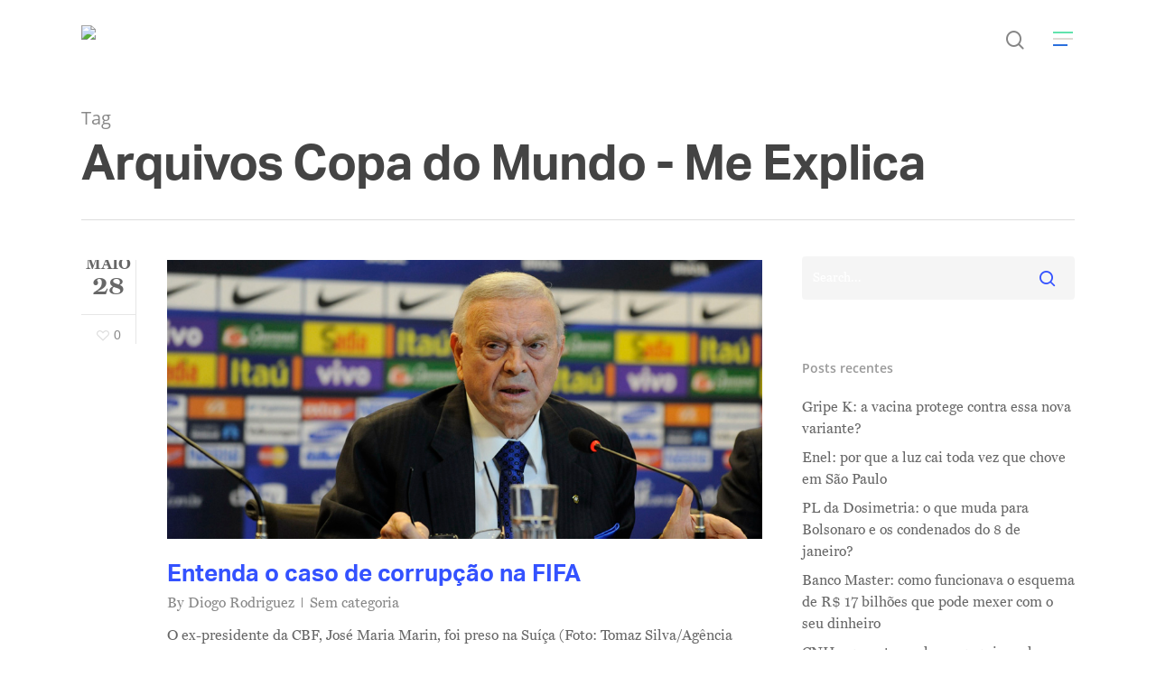

--- FILE ---
content_type: text/html; charset=UTF-8
request_url: https://meexplica.com/tag/copa-do-mundo/
body_size: 17269
content:
<!DOCTYPE html>

<html lang="pt-BR" class="no-js">
<head>
	
	<meta charset="UTF-8">
	
	<meta name="viewport" content="width=device-width, initial-scale=1, maximum-scale=1, user-scalable=0" /><meta name='robots' content='index, follow, max-image-preview:large, max-snippet:-1, max-video-preview:-1' />

	<!-- This site is optimized with the Yoast SEO plugin v26.7 - https://yoast.com/wordpress/plugins/seo/ -->
	<title>Arquivos Copa do Mundo - Me Explica</title>
	<link rel="canonical" href="https://meexplica.com/tag/copa-do-mundo/" />
	<meta property="og:locale" content="pt_BR" />
	<meta property="og:type" content="article" />
	<meta property="og:title" content="Arquivos Copa do Mundo - Me Explica" />
	<meta property="og:url" content="https://meexplica.com/tag/copa-do-mundo/" />
	<meta property="og:site_name" content="Me Explica" />
	<meta name="twitter:card" content="summary_large_image" />
	<meta name="twitter:site" content="@meexplicasite" />
	<script type="application/ld+json" class="yoast-schema-graph">{"@context":"https://schema.org","@graph":[{"@type":"CollectionPage","@id":"https://meexplica.com/tag/copa-do-mundo/","url":"https://meexplica.com/tag/copa-do-mundo/","name":"Arquivos Copa do Mundo - Me Explica","isPartOf":{"@id":"https://meexplica.com/#website"},"primaryImageOfPage":{"@id":"https://meexplica.com/tag/copa-do-mundo/#primaryimage"},"image":{"@id":"https://meexplica.com/tag/copa-do-mundo/#primaryimage"},"thumbnailUrl":"https://meexplica.com/wp-content/uploads/2015/05/FIFA_POST.jpg","breadcrumb":{"@id":"https://meexplica.com/tag/copa-do-mundo/#breadcrumb"},"inLanguage":"pt-BR"},{"@type":"ImageObject","inLanguage":"pt-BR","@id":"https://meexplica.com/tag/copa-do-mundo/#primaryimage","url":"https://meexplica.com/wp-content/uploads/2015/05/FIFA_POST.jpg","contentUrl":"https://meexplica.com/wp-content/uploads/2015/05/FIFA_POST.jpg","width":958,"height":450},{"@type":"BreadcrumbList","@id":"https://meexplica.com/tag/copa-do-mundo/#breadcrumb","itemListElement":[{"@type":"ListItem","position":1,"name":"Início","item":"https://meexplica.com/"},{"@type":"ListItem","position":2,"name":"Copa do Mundo"}]},{"@type":"WebSite","@id":"https://meexplica.com/#website","url":"https://meexplica.com/","name":"Me Explica","description":"As notícias de um jeito que você vai entender","publisher":{"@id":"https://meexplica.com/#organization"},"potentialAction":[{"@type":"SearchAction","target":{"@type":"EntryPoint","urlTemplate":"https://meexplica.com/?s={search_term_string}"},"query-input":{"@type":"PropertyValueSpecification","valueRequired":true,"valueName":"search_term_string"}}],"inLanguage":"pt-BR"},{"@type":"Organization","@id":"https://meexplica.com/#organization","name":"Me Explica","url":"https://meexplica.com/","logo":{"@type":"ImageObject","inLanguage":"pt-BR","@id":"https://meexplica.com/#/schema/logo/image/","url":"https://i0.wp.com/meexplica.com/wp-content/uploads/2024/07/lg_me_explica_reduzida-1.png?fit=728%2C254&ssl=1","contentUrl":"https://i0.wp.com/meexplica.com/wp-content/uploads/2024/07/lg_me_explica_reduzida-1.png?fit=728%2C254&ssl=1","width":728,"height":254,"caption":"Me Explica"},"image":{"@id":"https://meexplica.com/#/schema/logo/image/"},"sameAs":["https://www.facebook.com/meexplicaoficial","https://x.com/meexplicasite","https://www.instagram.com/meexplicasite","https://www.youtube.com/meexplicaoficial"]}]}</script>
	<!-- / Yoast SEO plugin. -->


<link rel='dns-prefetch' href='//stats.wp.com' />
<link rel='dns-prefetch' href='//fonts.googleapis.com' />
<link rel='preconnect' href='//c0.wp.com' />
<link rel="alternate" type="application/rss+xml" title="Feed para Me Explica &raquo;" href="https://meexplica.com/feed/" />
<link rel="alternate" type="application/rss+xml" title="Feed de comentários para Me Explica &raquo;" href="https://meexplica.com/comments/feed/" />
<link rel="alternate" type="application/rss+xml" title="Feed de tag para Me Explica &raquo; Copa do Mundo" href="https://meexplica.com/tag/copa-do-mundo/feed/" />
<link rel="alternate" type="application/rss+xml" title="Feed de Me Explica &raquo; Story" href="https://meexplica.com/web-stories/feed/"><style id='wp-img-auto-sizes-contain-inline-css' type='text/css'>
img:is([sizes=auto i],[sizes^="auto," i]){contain-intrinsic-size:3000px 1500px}
/*# sourceURL=wp-img-auto-sizes-contain-inline-css */
</style>

<style id='wp-emoji-styles-inline-css' type='text/css'>

	img.wp-smiley, img.emoji {
		display: inline !important;
		border: none !important;
		box-shadow: none !important;
		height: 1em !important;
		width: 1em !important;
		margin: 0 0.07em !important;
		vertical-align: -0.1em !important;
		background: none !important;
		padding: 0 !important;
	}
/*# sourceURL=wp-emoji-styles-inline-css */
</style>
<link rel='stylesheet' id='wp-block-library-css' href='https://c0.wp.com/c/6.9/wp-includes/css/dist/block-library/style.min.css' type='text/css' media='all' />
<style id='global-styles-inline-css' type='text/css'>
:root{--wp--preset--aspect-ratio--square: 1;--wp--preset--aspect-ratio--4-3: 4/3;--wp--preset--aspect-ratio--3-4: 3/4;--wp--preset--aspect-ratio--3-2: 3/2;--wp--preset--aspect-ratio--2-3: 2/3;--wp--preset--aspect-ratio--16-9: 16/9;--wp--preset--aspect-ratio--9-16: 9/16;--wp--preset--color--black: #000000;--wp--preset--color--cyan-bluish-gray: #abb8c3;--wp--preset--color--white: #ffffff;--wp--preset--color--pale-pink: #f78da7;--wp--preset--color--vivid-red: #cf2e2e;--wp--preset--color--luminous-vivid-orange: #ff6900;--wp--preset--color--luminous-vivid-amber: #fcb900;--wp--preset--color--light-green-cyan: #7bdcb5;--wp--preset--color--vivid-green-cyan: #00d084;--wp--preset--color--pale-cyan-blue: #8ed1fc;--wp--preset--color--vivid-cyan-blue: #0693e3;--wp--preset--color--vivid-purple: #9b51e0;--wp--preset--gradient--vivid-cyan-blue-to-vivid-purple: linear-gradient(135deg,rgb(6,147,227) 0%,rgb(155,81,224) 100%);--wp--preset--gradient--light-green-cyan-to-vivid-green-cyan: linear-gradient(135deg,rgb(122,220,180) 0%,rgb(0,208,130) 100%);--wp--preset--gradient--luminous-vivid-amber-to-luminous-vivid-orange: linear-gradient(135deg,rgb(252,185,0) 0%,rgb(255,105,0) 100%);--wp--preset--gradient--luminous-vivid-orange-to-vivid-red: linear-gradient(135deg,rgb(255,105,0) 0%,rgb(207,46,46) 100%);--wp--preset--gradient--very-light-gray-to-cyan-bluish-gray: linear-gradient(135deg,rgb(238,238,238) 0%,rgb(169,184,195) 100%);--wp--preset--gradient--cool-to-warm-spectrum: linear-gradient(135deg,rgb(74,234,220) 0%,rgb(151,120,209) 20%,rgb(207,42,186) 40%,rgb(238,44,130) 60%,rgb(251,105,98) 80%,rgb(254,248,76) 100%);--wp--preset--gradient--blush-light-purple: linear-gradient(135deg,rgb(255,206,236) 0%,rgb(152,150,240) 100%);--wp--preset--gradient--blush-bordeaux: linear-gradient(135deg,rgb(254,205,165) 0%,rgb(254,45,45) 50%,rgb(107,0,62) 100%);--wp--preset--gradient--luminous-dusk: linear-gradient(135deg,rgb(255,203,112) 0%,rgb(199,81,192) 50%,rgb(65,88,208) 100%);--wp--preset--gradient--pale-ocean: linear-gradient(135deg,rgb(255,245,203) 0%,rgb(182,227,212) 50%,rgb(51,167,181) 100%);--wp--preset--gradient--electric-grass: linear-gradient(135deg,rgb(202,248,128) 0%,rgb(113,206,126) 100%);--wp--preset--gradient--midnight: linear-gradient(135deg,rgb(2,3,129) 0%,rgb(40,116,252) 100%);--wp--preset--font-size--small: 13px;--wp--preset--font-size--medium: 20px;--wp--preset--font-size--large: 36px;--wp--preset--font-size--x-large: 42px;--wp--preset--spacing--20: 0.44rem;--wp--preset--spacing--30: 0.67rem;--wp--preset--spacing--40: 1rem;--wp--preset--spacing--50: 1.5rem;--wp--preset--spacing--60: 2.25rem;--wp--preset--spacing--70: 3.38rem;--wp--preset--spacing--80: 5.06rem;--wp--preset--shadow--natural: 6px 6px 9px rgba(0, 0, 0, 0.2);--wp--preset--shadow--deep: 12px 12px 50px rgba(0, 0, 0, 0.4);--wp--preset--shadow--sharp: 6px 6px 0px rgba(0, 0, 0, 0.2);--wp--preset--shadow--outlined: 6px 6px 0px -3px rgb(255, 255, 255), 6px 6px rgb(0, 0, 0);--wp--preset--shadow--crisp: 6px 6px 0px rgb(0, 0, 0);}:where(.is-layout-flex){gap: 0.5em;}:where(.is-layout-grid){gap: 0.5em;}body .is-layout-flex{display: flex;}.is-layout-flex{flex-wrap: wrap;align-items: center;}.is-layout-flex > :is(*, div){margin: 0;}body .is-layout-grid{display: grid;}.is-layout-grid > :is(*, div){margin: 0;}:where(.wp-block-columns.is-layout-flex){gap: 2em;}:where(.wp-block-columns.is-layout-grid){gap: 2em;}:where(.wp-block-post-template.is-layout-flex){gap: 1.25em;}:where(.wp-block-post-template.is-layout-grid){gap: 1.25em;}.has-black-color{color: var(--wp--preset--color--black) !important;}.has-cyan-bluish-gray-color{color: var(--wp--preset--color--cyan-bluish-gray) !important;}.has-white-color{color: var(--wp--preset--color--white) !important;}.has-pale-pink-color{color: var(--wp--preset--color--pale-pink) !important;}.has-vivid-red-color{color: var(--wp--preset--color--vivid-red) !important;}.has-luminous-vivid-orange-color{color: var(--wp--preset--color--luminous-vivid-orange) !important;}.has-luminous-vivid-amber-color{color: var(--wp--preset--color--luminous-vivid-amber) !important;}.has-light-green-cyan-color{color: var(--wp--preset--color--light-green-cyan) !important;}.has-vivid-green-cyan-color{color: var(--wp--preset--color--vivid-green-cyan) !important;}.has-pale-cyan-blue-color{color: var(--wp--preset--color--pale-cyan-blue) !important;}.has-vivid-cyan-blue-color{color: var(--wp--preset--color--vivid-cyan-blue) !important;}.has-vivid-purple-color{color: var(--wp--preset--color--vivid-purple) !important;}.has-black-background-color{background-color: var(--wp--preset--color--black) !important;}.has-cyan-bluish-gray-background-color{background-color: var(--wp--preset--color--cyan-bluish-gray) !important;}.has-white-background-color{background-color: var(--wp--preset--color--white) !important;}.has-pale-pink-background-color{background-color: var(--wp--preset--color--pale-pink) !important;}.has-vivid-red-background-color{background-color: var(--wp--preset--color--vivid-red) !important;}.has-luminous-vivid-orange-background-color{background-color: var(--wp--preset--color--luminous-vivid-orange) !important;}.has-luminous-vivid-amber-background-color{background-color: var(--wp--preset--color--luminous-vivid-amber) !important;}.has-light-green-cyan-background-color{background-color: var(--wp--preset--color--light-green-cyan) !important;}.has-vivid-green-cyan-background-color{background-color: var(--wp--preset--color--vivid-green-cyan) !important;}.has-pale-cyan-blue-background-color{background-color: var(--wp--preset--color--pale-cyan-blue) !important;}.has-vivid-cyan-blue-background-color{background-color: var(--wp--preset--color--vivid-cyan-blue) !important;}.has-vivid-purple-background-color{background-color: var(--wp--preset--color--vivid-purple) !important;}.has-black-border-color{border-color: var(--wp--preset--color--black) !important;}.has-cyan-bluish-gray-border-color{border-color: var(--wp--preset--color--cyan-bluish-gray) !important;}.has-white-border-color{border-color: var(--wp--preset--color--white) !important;}.has-pale-pink-border-color{border-color: var(--wp--preset--color--pale-pink) !important;}.has-vivid-red-border-color{border-color: var(--wp--preset--color--vivid-red) !important;}.has-luminous-vivid-orange-border-color{border-color: var(--wp--preset--color--luminous-vivid-orange) !important;}.has-luminous-vivid-amber-border-color{border-color: var(--wp--preset--color--luminous-vivid-amber) !important;}.has-light-green-cyan-border-color{border-color: var(--wp--preset--color--light-green-cyan) !important;}.has-vivid-green-cyan-border-color{border-color: var(--wp--preset--color--vivid-green-cyan) !important;}.has-pale-cyan-blue-border-color{border-color: var(--wp--preset--color--pale-cyan-blue) !important;}.has-vivid-cyan-blue-border-color{border-color: var(--wp--preset--color--vivid-cyan-blue) !important;}.has-vivid-purple-border-color{border-color: var(--wp--preset--color--vivid-purple) !important;}.has-vivid-cyan-blue-to-vivid-purple-gradient-background{background: var(--wp--preset--gradient--vivid-cyan-blue-to-vivid-purple) !important;}.has-light-green-cyan-to-vivid-green-cyan-gradient-background{background: var(--wp--preset--gradient--light-green-cyan-to-vivid-green-cyan) !important;}.has-luminous-vivid-amber-to-luminous-vivid-orange-gradient-background{background: var(--wp--preset--gradient--luminous-vivid-amber-to-luminous-vivid-orange) !important;}.has-luminous-vivid-orange-to-vivid-red-gradient-background{background: var(--wp--preset--gradient--luminous-vivid-orange-to-vivid-red) !important;}.has-very-light-gray-to-cyan-bluish-gray-gradient-background{background: var(--wp--preset--gradient--very-light-gray-to-cyan-bluish-gray) !important;}.has-cool-to-warm-spectrum-gradient-background{background: var(--wp--preset--gradient--cool-to-warm-spectrum) !important;}.has-blush-light-purple-gradient-background{background: var(--wp--preset--gradient--blush-light-purple) !important;}.has-blush-bordeaux-gradient-background{background: var(--wp--preset--gradient--blush-bordeaux) !important;}.has-luminous-dusk-gradient-background{background: var(--wp--preset--gradient--luminous-dusk) !important;}.has-pale-ocean-gradient-background{background: var(--wp--preset--gradient--pale-ocean) !important;}.has-electric-grass-gradient-background{background: var(--wp--preset--gradient--electric-grass) !important;}.has-midnight-gradient-background{background: var(--wp--preset--gradient--midnight) !important;}.has-small-font-size{font-size: var(--wp--preset--font-size--small) !important;}.has-medium-font-size{font-size: var(--wp--preset--font-size--medium) !important;}.has-large-font-size{font-size: var(--wp--preset--font-size--large) !important;}.has-x-large-font-size{font-size: var(--wp--preset--font-size--x-large) !important;}
/*# sourceURL=global-styles-inline-css */
</style>

<style id='classic-theme-styles-inline-css' type='text/css'>
/*! This file is auto-generated */
.wp-block-button__link{color:#fff;background-color:#32373c;border-radius:9999px;box-shadow:none;text-decoration:none;padding:calc(.667em + 2px) calc(1.333em + 2px);font-size:1.125em}.wp-block-file__button{background:#32373c;color:#fff;text-decoration:none}
/*# sourceURL=/wp-includes/css/classic-themes.min.css */
</style>
<link rel='stylesheet' id='salient-social-css' href='https://meexplica.com/wp-content/plugins/salient-social/css/style.css?ver=1.1' type='text/css' media='all' />
<style id='salient-social-inline-css' type='text/css'>

  .sharing-default-minimal .nectar-love.loved,
  body .nectar-social[data-color-override="override"].fixed > a:before, 
  body .nectar-social[data-color-override="override"].fixed .nectar-social-inner a,
  .sharing-default-minimal .nectar-social[data-color-override="override"] .nectar-social-inner a:hover {
    background-color: #3452ff;
  }
  .nectar-social.hover .nectar-love.loved,
  .nectar-social.hover > .nectar-love-button a:hover,
  .nectar-social[data-color-override="override"].hover > div a:hover,
  #single-below-header .nectar-social[data-color-override="override"].hover > div a:hover,
  .nectar-social[data-color-override="override"].hover .share-btn:hover,
  .sharing-default-minimal .nectar-social[data-color-override="override"] .nectar-social-inner a {
    border-color: #3452ff;
  }
  #single-below-header .nectar-social.hover .nectar-love.loved i,
  #single-below-header .nectar-social.hover[data-color-override="override"] a:hover,
  #single-below-header .nectar-social.hover[data-color-override="override"] a:hover i,
  #single-below-header .nectar-social.hover .nectar-love-button a:hover i,
  .nectar-love:hover i,
  .hover .nectar-love:hover .total_loves,
  .nectar-love.loved i,
  .nectar-social.hover .nectar-love.loved .total_loves,
  .nectar-social.hover .share-btn:hover, 
  .nectar-social[data-color-override="override"].hover .nectar-social-inner a:hover,
  .nectar-social[data-color-override="override"].hover > div:hover span,
  .sharing-default-minimal .nectar-social[data-color-override="override"] .nectar-social-inner a:not(:hover) i,
  .sharing-default-minimal .nectar-social[data-color-override="override"] .nectar-social-inner a:not(:hover) {
    color: #3452ff;
  }
/*# sourceURL=salient-social-inline-css */
</style>
<link rel='stylesheet' id='font-awesome-css' href='https://meexplica.com/wp-content/themes/salient/css/font-awesome.min.css?ver=4.6.4' type='text/css' media='all' />
<link rel='stylesheet' id='salient-grid-system-css' href='https://meexplica.com/wp-content/themes/salient/css/grid-system.css?ver=11.0.1' type='text/css' media='all' />
<link rel='stylesheet' id='main-styles-css' href='https://meexplica.com/wp-content/themes/salient/css/style.css?ver=11.0.1' type='text/css' media='all' />
<style id='main-styles-inline-css' type='text/css'>

		@font-face{
		     font-family:'Open Sans';
		     src:url('https://meexplica.com/wp-content/themes/salient/css/fonts/OpenSans-Light.woff') format('woff');
		     font-weight:300;
		     font-style:normal
		}
		 @font-face{
		     font-family:'Open Sans';
		     src:url('https://meexplica.com/wp-content/themes/salient/css/fonts/OpenSans-Regular.woff') format('woff');
		     font-weight:400;
		     font-style:normal
		}
		 @font-face{
		     font-family:'Open Sans';
		     src:url('https://meexplica.com/wp-content/themes/salient/css/fonts/OpenSans-SemiBold.woff') format('woff');
		     font-weight:600;
		     font-style:normal
		}
		 @font-face{
		     font-family:'Open Sans';
		     src:url('https://meexplica.com/wp-content/themes/salient/css/fonts/OpenSans-Bold.woff') format('woff');
		     font-weight:700;
		     font-style:normal
		}
/*# sourceURL=main-styles-inline-css */
</style>
<link rel='stylesheet' id='fancyBox-css' href='https://meexplica.com/wp-content/themes/salient/css/plugins/jquery.fancybox.css?ver=3.3.1' type='text/css' media='all' />
<link rel='stylesheet' id='nectar-flickity-css' href='https://meexplica.com/wp-content/themes/salient/css/plugins/flickity.css?ver=11.0.1' type='text/css' media='all' />
<link rel='stylesheet' id='responsive-css' href='https://meexplica.com/wp-content/themes/salient/css/responsive.css?ver=11.0.1' type='text/css' media='all' />
<link rel='stylesheet' id='skin-material-css' href='https://meexplica.com/wp-content/themes/salient/css/skin-material.css?ver=11.0.1' type='text/css' media='all' />
<link rel='stylesheet' id='nectar-portfolio-css' href='https://meexplica.com/wp-content/plugins/salient-core/css/fallback/portfolio.css?ver=1.3' type='text/css' media='all' />
<link rel='stylesheet' id='dynamic-css-css' href='https://meexplica.com/wp-content/themes/salient/css/salient-dynamic-styles.css?ver=7043' type='text/css' media='all' />
<style id='dynamic-css-inline-css' type='text/css'>
@media only screen and (min-width:1000px){body #ajax-content-wrap.no-scroll{min-height:calc(100vh - 86px);height:calc(100vh - 86px)!important;}}@media only screen and (min-width:1000px){#page-header-wrap.fullscreen-header,#page-header-wrap.fullscreen-header #page-header-bg,html:not(.nectar-box-roll-loaded) .nectar-box-roll > #page-header-bg.fullscreen-header,.nectar_fullscreen_zoom_recent_projects,#nectar_fullscreen_rows:not(.afterLoaded) > div{height:calc(100vh - 85px);}.wpb_row.vc_row-o-full-height.top-level,.wpb_row.vc_row-o-full-height.top-level > .col.span_12{min-height:calc(100vh - 85px);}html:not(.nectar-box-roll-loaded) .nectar-box-roll > #page-header-bg.fullscreen-header{top:86px;}.nectar-slider-wrap[data-fullscreen="true"]:not(.loaded),.nectar-slider-wrap[data-fullscreen="true"]:not(.loaded) .swiper-container{height:calc(100vh - 84px)!important;}.admin-bar .nectar-slider-wrap[data-fullscreen="true"]:not(.loaded),.admin-bar .nectar-slider-wrap[data-fullscreen="true"]:not(.loaded) .swiper-container{height:calc(100vh - 84px - 32px)!important;}}
/*# sourceURL=dynamic-css-inline-css */
</style>
<link rel='stylesheet' id='redux-google-fonts-salient_redux-css' href='https://fonts.googleapis.com/css?family=Copse%3A400&#038;subset=latin&#038;ver=1759955780' type='text/css' media='all' />
<script type="text/javascript" src="https://c0.wp.com/c/6.9/wp-includes/js/jquery/jquery.min.js" id="jquery-core-js"></script>
<script type="text/javascript" src="https://c0.wp.com/c/6.9/wp-includes/js/jquery/jquery-migrate.min.js" id="jquery-migrate-js"></script>
<link rel="https://api.w.org/" href="https://meexplica.com/wp-json/" /><link rel="alternate" title="JSON" type="application/json" href="https://meexplica.com/wp-json/wp/v2/tags/598" /><link rel="EditURI" type="application/rsd+xml" title="RSD" href="https://meexplica.com/xmlrpc.php?rsd" />
<meta name="generator" content="WordPress 6.9" />
	<style>img#wpstats{display:none}</style>
		<script type="text/javascript"> var root = document.getElementsByTagName( "html" )[0]; root.setAttribute( "class", "js" ); </script><style type="text/css">.recentcomments a{display:inline !important;padding:0 !important;margin:0 !important;}</style><meta name="generator" content="Powered by WPBakery Page Builder - drag and drop page builder for WordPress."/>
<link rel="icon" href="https://meexplica.com/wp-content/uploads/2024/07/cropped-lg_me_explica_reduzida-1-32x32.png" sizes="32x32" />
<link rel="icon" href="https://meexplica.com/wp-content/uploads/2024/07/cropped-lg_me_explica_reduzida-1-192x192.png" sizes="192x192" />
<link rel="apple-touch-icon" href="https://meexplica.com/wp-content/uploads/2024/07/cropped-lg_me_explica_reduzida-1-180x180.png" />
<meta name="msapplication-TileImage" content="https://meexplica.com/wp-content/uploads/2024/07/cropped-lg_me_explica_reduzida-1-270x270.png" />
		<style type="text/css" id="wp-custom-css">
			body {
	font-family:"miller-text" !important;
	font-size:1rem;
	line-height:1.5rem;
}
h1, h2, h3 {
	font-family:"aktiv-grotesk" !important;
	font-weight:700 !important;
	text-transform:none !important;
}
.post-template-default h3, .masonry.classic_enhanced .masonry-blog-item h3.title {
		font-size: 32px !important;
    line-height: 42px !important;
	  margin-bottom: 0px !important;
}
#header-outer #top .slide-out-widget-area-toggle a .lines:before {
	background-color:#2a6fdd !important;
}
#header-outer #top .slide-out-widget-area-toggle a .lines:after {
	background-color:#61e3ad !important;
}
#header-outer #top nav ul .slide-out-widget-area-toggle a .lines-button .lines {
	background-color:#dfdad4 !important;
}
::-webkit-input-placeholder { /* Edge */
  color: white;
}
:-ms-input-placeholder { /* Internet Explorer 10-11 */
  color: white;
}
::placeholder {
  color: white;
}
.post-area.col_last.span_12  {
    width: 710px !important;
}
.blog-fullwidth-wrap .post-area.col_last.span_12 {
	  width: 100% !important;
}
.fa.fa-twitter {
	margin-top:8px !important;
}
.sociaisnewsletter {
	padding-left:6% !important;
}
.post-template-default .menu-item-6324, .post-template-default .menu-item-6326, .post-template-default .menu-item-6325, .post-template-default .menu-item-6358 {
	display:none !important;
}
.page-template-default .menu-item-6324, .page-template-default .menu-item-6326, .page-template-default .menu-item-6325, .page-template-default .menu-item-6358 {
	display:none !important;
}
.home .menu-item-6324, .home .menu-item-6326, .home .menu-item-6325, .home .menu-item-6358 {
	display:inherit !important;
}



@media (max-width: 989px) {
	.inputnewsletter {
    width: 100% !important;
		margin-left: 0 !important;
    margin-bottom: 10px !important;
	}
	.mc4wp-form-fields input {
		margin-left: 0 !important;
	}
	.sociaisnewsletter {
		padding-left:21% !important;
	}
	.post-area.col_last.span_12 {
    width: 100% !important;
}
}
		</style>
		<noscript><style> .wpb_animate_when_almost_visible { opacity: 1; }</style></noscript>	
</head>


<body class="archive tag tag-copa-do-mundo tag-598 wp-theme-salient material wpb-js-composer js-comp-ver-6.0.5 vc_responsive" data-footer-reveal="false" data-footer-reveal-shadow="none" data-header-format="default" data-body-border="off" data-boxed-style="" data-header-breakpoint="1000" data-dropdown-style="minimal" data-cae="easeOutCubic" data-cad="750" data-megamenu-width="contained" data-aie="none" data-ls="fancybox" data-apte="standard" data-hhun="0" data-fancy-form-rcs="default" data-form-style="default" data-form-submit="regular" data-is="minimal" data-button-style="slightly_rounded_shadow" data-user-account-button="false" data-flex-cols="true" data-col-gap="default" data-header-inherit-rc="false" data-header-search="true" data-animated-anchors="true" data-ajax-transitions="false" data-full-width-header="false" data-slide-out-widget-area="true" data-slide-out-widget-area-style="slide-out-from-right" data-user-set-ocm="1" data-loading-animation="none" data-bg-header="false" data-responsive="1" data-ext-responsive="true" data-header-resize="1" data-header-color="light" data-transparent-header="false" data-cart="false" data-remove-m-parallax="" data-remove-m-video-bgs="" data-force-header-trans-color="light" data-smooth-scrolling="0" data-permanent-transparent="false" >
	
	<link rel="stylesheet" href="https://use.typekit.net/yhz5loe.css">
	
	<script type="text/javascript"> if(navigator.userAgent.match(/(Android|iPod|iPhone|iPad|BlackBerry|IEMobile|Opera Mini)/)) { document.body.className += " using-mobile-browser "; } </script><div class="ocm-effect-wrap"><div class="ocm-effect-wrap-inner">	
	<div id="header-space"  data-header-mobile-fixed='1'></div> 
	
		
	<div id="header-outer" data-has-menu="false" data-has-buttons="yes" data-using-pr-menu="false" data-mobile-fixed="1" data-ptnm="false" data-lhe="animated_underline" data-user-set-bg="#ffffff" data-format="default" data-permanent-transparent="false" data-megamenu-rt="0" data-remove-fixed="0" data-header-resize="1" data-cart="false" data-transparency-option="0" data-box-shadow="large" data-shrink-num="6" data-using-secondary="0" data-using-logo="1" data-logo-height="30" data-m-logo-height="24" data-padding="28" data-full-width="false" data-condense="false" >
		
		
<div id="search-outer" class="nectar">
	<div id="search">
		<div class="container">
			 <div id="search-box">
				 <div class="inner-wrap">
					 <div class="col span_12">
						  <form role="search" action="https://meexplica.com/" method="GET">
														 <input type="text" name="s"  value="" placeholder="Search" /> 
							 								
						<span>Hit enter to search or ESC to close</span>						</form>
					</div><!--/span_12-->
				</div><!--/inner-wrap-->
			 </div><!--/search-box-->
			 <div id="close"><a href="#">
				<span class="close-wrap"> <span class="close-line close-line1"></span> <span class="close-line close-line2"></span> </span>				 </a></div>
		 </div><!--/container-->
	</div><!--/search-->
</div><!--/search-outer-->

<header id="top">
	<div class="container">
		<div class="row">
			<div class="col span_3">
				<a id="logo" href="https://meexplica.com" data-supplied-ml-starting-dark="false" data-supplied-ml-starting="false" data-supplied-ml="false" >
					<img class="stnd  dark-version" alt="Me Explica" src=""  /> 
				</a>
				
							</div><!--/span_3-->
			
			<div class="col span_9 col_last">
									<a class="mobile-search" href="#searchbox"><span class="nectar-icon icon-salient-search" aria-hidden="true"></span></a>
										<div class="slide-out-widget-area-toggle mobile-icon slide-out-from-right" data-icon-animation="simple-transform">
						<div> <a href="#sidewidgetarea" aria-label="Navigation Menu" aria-expanded="false" class="closed">
							<span aria-hidden="true"> <i class="lines-button x2"> <i class="lines"></i> </i> </span>
						</a></div> 
					</div>
								
									
					<nav>
						
						<ul class="sf-menu">	
							<li class="no-menu-assigned"><a href="#">No menu assigned</a></li>						</ul>
						

													<ul class="buttons sf-menu" data-user-set-ocm="1">
								
								<li id="search-btn"><div><a href="#searchbox"><span class="icon-salient-search" aria-hidden="true"></span></a></div> </li><li class="slide-out-widget-area-toggle" data-icon-animation="simple-transform"><div> <a href="#sidewidgetarea" aria-label="Navigation Menu" aria-expanded="false" class="closed"> <span aria-hidden="true"> <i class="lines-button x2"> <i class="lines"></i> </i> </span> </a> </div></li>								
							</ul>
												
					</nav>
					
										
				</div><!--/span_9-->
				
								
			</div><!--/row-->
					</div><!--/container-->
	</header>
		
	</div>
	
		
	<div id="ajax-content-wrap">
		
		
		<div class="row page-header-no-bg" data-alignment="left">
			<div class="container">	
				<div class="col span_12 section-title">
					<span class="subheader">Tag</span>
					<h1>Arquivos Copa do Mundo - Me Explica</h1>
									</div>
			</div>
		</div> 

	
<div class="container-wrap">
		
	<div class="container main-content">
		
		<div class="row">
			
			<div class="post-area col  span_9    infinite_scroll" data-ams="8px" data-remove-post-date="0" data-remove-post-author="0" data-remove-post-comment-number="0" data-remove-post-nectar-love="0"> <div class="posts-container"  data-load-animation="fade_in_from_bottom">
<article id="post-1433" class="post-1433 post type-post status-publish format-standard has-post-thumbnail category-sem-categoria tag-africa-do-sul tag-catar tag-cbf tag-copa-do-mundo tag-corrupcao tag-fifa tag-futebol tag-propina tag-russia tag-televisao">  
  
  <div class="inner-wrap animated">
    
    <div class="post-content classic">
      
      
<div class="post-meta">
  
  <div class="date">
    <span class="month">maio</span>
    <span class="day">28</span>
      </div>
  
  <div class="nectar-love-wrap">
    <a href="#" class="nectar-love" id="nectar-love-1433" title="Love this"> <i class="icon-salient-heart-2"></i><span class="love-text">Love</span><span class="total_loves"><span class="nectar-love-count">0</span></span></a>  </div>
  
</div><!--post-meta-->      
      <div class="content-inner">
        
        <a href="https://meexplica.com/entenda-o-caso-de-corrupcao-na-fifa/"><span class="post-featured-img"><img width="958" height="450" src="https://meexplica.com/wp-content/uploads/2015/05/FIFA_POST.jpg" class="attachment-full size-full skip-lazy wp-post-image" alt="" title="" decoding="async" fetchpriority="high" srcset="https://meexplica.com/wp-content/uploads/2015/05/FIFA_POST.jpg 958w, https://meexplica.com/wp-content/uploads/2015/05/FIFA_POST-300x141.jpg 300w, https://meexplica.com/wp-content/uploads/2015/05/FIFA_POST-768x361.jpg 768w" sizes="(max-width: 958px) 100vw, 958px" /></span></a>        
        <div class="article-content-wrap">
          
          <div class="post-header">
            
            <h2 class="title"><a href="https://meexplica.com/entenda-o-caso-de-corrupcao-na-fifa/"> Entenda o caso de corrupção na FIFA</a></h2>
            
            <span class="meta-author">
              <span>By</span> <a href="https://meexplica.com/author/diogo/" title="Posts de Diogo Rodriguez" rel="author">Diogo Rodriguez</a>            </span> 
            <span class="meta-category"><a href="https://meexplica.com/category/sem-categoria/">Sem categoria</a>            </span>            
          </div><!--/post-header-->
          
          <div class="excerpt"><p>O ex-presidente da CBF, José Maria Marin, foi preso na Suíça (Foto: Tomaz Silva/Agência Brasil – 17/07/2014) Vi em todo lugar que várias pessoas da Fifa foram presas ontem. O que&#8230;</p>
</div><a class="more-link" href="https://meexplica.com/entenda-o-caso-de-corrupcao-na-fifa/"><span class="continue-reading">Read More</span></a>          
        </div><!--article-content-wrap-->
        
      </div><!--content-inner-->
      
    </div><!--/post-content-->
    
  </div><!--/inner-wrap-->
  
</article>				
			</div><!--/posts container-->
				
							
		</div><!--/post-area-->
		
					
							<div id="sidebar" data-nectar-ss="false" class="col span_3 col_last">
					<div id="search-2" class="widget widget_search"><form role="search" method="get" class="search-form" action="https://meexplica.com/">
	<input type="text" class="search-field" placeholder="Search..." value="" name="s" title="Search for:" />
	<button type="submit" class="search-widget-btn"><span class="normal icon-salient-search" aria-hidden="true"></span><span class="text">Search</span></button>
</form></div>
		<div id="recent-posts-2" class="widget widget_recent_entries">
		<h4>Posts recentes</h4>
		<ul>
											<li>
					<a href="https://meexplica.com/gripe-k-vacina-oms/">Gripe K: a vacina protege contra essa nova variante?</a>
									</li>
											<li>
					<a href="https://meexplica.com/enel-por-que-a-luz-cai-toda-vez-que-chove-em-sao-paulo/">Enel: por que a luz cai toda vez que chove em São Paulo</a>
									</li>
											<li>
					<a href="https://meexplica.com/pl-da-dosimetria-o-que-muda-para-bolsonaro-e-os-condenados-do-8-de-janeiro/">PL da Dosimetria: o que muda para Bolsonaro e os condenados do 8 de janeiro?</a>
									</li>
											<li>
					<a href="https://meexplica.com/banco-master-esquema/">Banco Master: como funcionava o esquema de R$ 17 bilhões que pode mexer com o seu dinheiro</a>
									</li>
											<li>
					<a href="https://meexplica.com/cnh-sem-autoescola-economia-real-ou-risco-disfarcado/">CNH sem autoescola: economia real ou risco disfarçado?</a>
									</li>
					</ul>

		</div><div id="recent-comments-2" class="widget widget_recent_comments"><h4>Comentários</h4><ul id="recentcomments"><li class="recentcomments"><span class="comment-author-link"><a href="https://meexplica.com/estreito-de-ormuz-importancia-conflitos-impactos/" class="url" rel="ugc">Estreito de Ormuz: o que é, importância e riscos de crise mundial - Me Explica</a></span> em <a href="https://meexplica.com/porque-israel-atacou-ira-operacao-leao-crescente-2025/#comment-24891">Porque Israel Atacou o Irã: Guia Completo da Operação Leão Crescente</a></li><li class="recentcomments"><span class="comment-author-link">Jaqueline Andreza</span> em <a href="https://meexplica.com/entenda-decisao-da-justica-que-permite-tratar-homossexualidade-como-doenca/#comment-667">Entenda a decisão da justiça que permite tratar homossexualidade como doença</a></li><li class="recentcomments"><span class="comment-author-link">Melyssa</span> em <a href="https://meexplica.com/governo-aumento-preco-dos-combustiveis/#comment-666">Entenda o aumento do preço dos combustíveis</a></li><li class="recentcomments"><span class="comment-author-link"><a href="https://www.facebook.com/app_scoped_user_id/444644712549572/" class="url" rel="ugc external nofollow">Ramón Vázquez González</a></span> em <a href="https://meexplica.com/entenda-o-ataque-dos-estados-unidos-a-siria/#comment-665">Entenda o ataque dos Estados Unidos à Síria</a></li><li class="recentcomments"><span class="comment-author-link">Me Explica?</span> em <a href="https://meexplica.com/o-que-voce-precisa-saber-sobre-agrotoxicos-para-formar-sua-opiniao/#comment-664">O que você precisa saber sobre agrotóxicos para formar sua opinião</a></li></ul></div><div id="text-1" class="widget widget_text"><h4>About The Blog</h4>			<div class="textwidget">Lorem ipsum dolor sit amet, consectetur elit porta. Vestibulum ante justo, volutpat quis porta non, vulputate id diam. </div>
		</div>
		<div id="recent-posts-3" class="widget widget_recent_entries">
		<h4>Posts recentes</h4>
		<ul>
											<li>
					<a href="https://meexplica.com/gripe-k-vacina-oms/">Gripe K: a vacina protege contra essa nova variante?</a>
											<span class="post-date">15 de dezembro de 2025</span>
									</li>
											<li>
					<a href="https://meexplica.com/enel-por-que-a-luz-cai-toda-vez-que-chove-em-sao-paulo/">Enel: por que a luz cai toda vez que chove em São Paulo</a>
											<span class="post-date">11 de dezembro de 2025</span>
									</li>
											<li>
					<a href="https://meexplica.com/pl-da-dosimetria-o-que-muda-para-bolsonaro-e-os-condenados-do-8-de-janeiro/">PL da Dosimetria: o que muda para Bolsonaro e os condenados do 8 de janeiro?</a>
											<span class="post-date">10 de dezembro de 2025</span>
									</li>
											<li>
					<a href="https://meexplica.com/banco-master-esquema/">Banco Master: como funcionava o esquema de R$ 17 bilhões que pode mexer com o seu dinheiro</a>
											<span class="post-date">2 de dezembro de 2025</span>
									</li>
											<li>
					<a href="https://meexplica.com/cnh-sem-autoescola-economia-real-ou-risco-disfarcado/">CNH sem autoescola: economia real ou risco disfarçado?</a>
											<span class="post-date">1 de dezembro de 2025</span>
									</li>
					</ul>

		</div><div id="archives-3" class="widget widget_archive"><h4>Arquivos</h4>
			<ul>
					<li><a href='https://meexplica.com/2025/12/'>dezembro 2025</a></li>
	<li><a href='https://meexplica.com/2025/11/'>novembro 2025</a></li>
	<li><a href='https://meexplica.com/2025/10/'>outubro 2025</a></li>
	<li><a href='https://meexplica.com/2025/09/'>setembro 2025</a></li>
	<li><a href='https://meexplica.com/2025/08/'>agosto 2025</a></li>
	<li><a href='https://meexplica.com/2025/07/'>julho 2025</a></li>
	<li><a href='https://meexplica.com/2025/06/'>junho 2025</a></li>
	<li><a href='https://meexplica.com/2025/05/'>maio 2025</a></li>
	<li><a href='https://meexplica.com/2025/04/'>abril 2025</a></li>
	<li><a href='https://meexplica.com/2025/01/'>janeiro 2025</a></li>
	<li><a href='https://meexplica.com/2024/12/'>dezembro 2024</a></li>
	<li><a href='https://meexplica.com/2024/11/'>novembro 2024</a></li>
	<li><a href='https://meexplica.com/2024/10/'>outubro 2024</a></li>
	<li><a href='https://meexplica.com/2024/09/'>setembro 2024</a></li>
	<li><a href='https://meexplica.com/2024/07/'>julho 2024</a></li>
	<li><a href='https://meexplica.com/2024/05/'>maio 2024</a></li>
	<li><a href='https://meexplica.com/2024/04/'>abril 2024</a></li>
	<li><a href='https://meexplica.com/2024/01/'>janeiro 2024</a></li>
	<li><a href='https://meexplica.com/2022/04/'>abril 2022</a></li>
	<li><a href='https://meexplica.com/2022/03/'>março 2022</a></li>
	<li><a href='https://meexplica.com/2021/06/'>junho 2021</a></li>
	<li><a href='https://meexplica.com/2021/05/'>maio 2021</a></li>
	<li><a href='https://meexplica.com/2021/04/'>abril 2021</a></li>
	<li><a href='https://meexplica.com/2021/03/'>março 2021</a></li>
	<li><a href='https://meexplica.com/2021/01/'>janeiro 2021</a></li>
	<li><a href='https://meexplica.com/2020/09/'>setembro 2020</a></li>
	<li><a href='https://meexplica.com/2020/08/'>agosto 2020</a></li>
	<li><a href='https://meexplica.com/2020/06/'>junho 2020</a></li>
	<li><a href='https://meexplica.com/2020/05/'>maio 2020</a></li>
	<li><a href='https://meexplica.com/2019/11/'>novembro 2019</a></li>
	<li><a href='https://meexplica.com/2019/10/'>outubro 2019</a></li>
	<li><a href='https://meexplica.com/2019/09/'>setembro 2019</a></li>
	<li><a href='https://meexplica.com/2019/08/'>agosto 2019</a></li>
	<li><a href='https://meexplica.com/2019/07/'>julho 2019</a></li>
	<li><a href='https://meexplica.com/2019/06/'>junho 2019</a></li>
	<li><a href='https://meexplica.com/2019/05/'>maio 2019</a></li>
	<li><a href='https://meexplica.com/2019/04/'>abril 2019</a></li>
	<li><a href='https://meexplica.com/2018/09/'>setembro 2018</a></li>
	<li><a href='https://meexplica.com/2018/07/'>julho 2018</a></li>
	<li><a href='https://meexplica.com/2018/06/'>junho 2018</a></li>
	<li><a href='https://meexplica.com/2018/04/'>abril 2018</a></li>
	<li><a href='https://meexplica.com/2018/03/'>março 2018</a></li>
	<li><a href='https://meexplica.com/2018/02/'>fevereiro 2018</a></li>
	<li><a href='https://meexplica.com/2018/01/'>janeiro 2018</a></li>
	<li><a href='https://meexplica.com/2017/11/'>novembro 2017</a></li>
	<li><a href='https://meexplica.com/2017/10/'>outubro 2017</a></li>
	<li><a href='https://meexplica.com/2017/09/'>setembro 2017</a></li>
	<li><a href='https://meexplica.com/2017/08/'>agosto 2017</a></li>
	<li><a href='https://meexplica.com/2017/07/'>julho 2017</a></li>
	<li><a href='https://meexplica.com/2017/06/'>junho 2017</a></li>
	<li><a href='https://meexplica.com/2017/04/'>abril 2017</a></li>
	<li><a href='https://meexplica.com/2017/03/'>março 2017</a></li>
	<li><a href='https://meexplica.com/2017/02/'>fevereiro 2017</a></li>
	<li><a href='https://meexplica.com/2017/01/'>janeiro 2017</a></li>
	<li><a href='https://meexplica.com/2016/12/'>dezembro 2016</a></li>
	<li><a href='https://meexplica.com/2016/11/'>novembro 2016</a></li>
	<li><a href='https://meexplica.com/2016/10/'>outubro 2016</a></li>
	<li><a href='https://meexplica.com/2016/09/'>setembro 2016</a></li>
	<li><a href='https://meexplica.com/2016/08/'>agosto 2016</a></li>
	<li><a href='https://meexplica.com/2016/07/'>julho 2016</a></li>
	<li><a href='https://meexplica.com/2016/06/'>junho 2016</a></li>
	<li><a href='https://meexplica.com/2016/05/'>maio 2016</a></li>
	<li><a href='https://meexplica.com/2016/04/'>abril 2016</a></li>
	<li><a href='https://meexplica.com/2016/03/'>março 2016</a></li>
	<li><a href='https://meexplica.com/2016/02/'>fevereiro 2016</a></li>
	<li><a href='https://meexplica.com/2016/01/'>janeiro 2016</a></li>
	<li><a href='https://meexplica.com/2015/12/'>dezembro 2015</a></li>
	<li><a href='https://meexplica.com/2015/11/'>novembro 2015</a></li>
	<li><a href='https://meexplica.com/2015/10/'>outubro 2015</a></li>
	<li><a href='https://meexplica.com/2015/09/'>setembro 2015</a></li>
	<li><a href='https://meexplica.com/2015/07/'>julho 2015</a></li>
	<li><a href='https://meexplica.com/2015/06/'>junho 2015</a></li>
	<li><a href='https://meexplica.com/2015/05/'>maio 2015</a></li>
	<li><a href='https://meexplica.com/2015/04/'>abril 2015</a></li>
	<li><a href='https://meexplica.com/2015/03/'>março 2015</a></li>
	<li><a href='https://meexplica.com/2015/02/'>fevereiro 2015</a></li>
	<li><a href='https://meexplica.com/2015/01/'>janeiro 2015</a></li>
	<li><a href='https://meexplica.com/2014/12/'>dezembro 2014</a></li>
	<li><a href='https://meexplica.com/2014/11/'>novembro 2014</a></li>
	<li><a href='https://meexplica.com/2014/10/'>outubro 2014</a></li>
	<li><a href='https://meexplica.com/2014/09/'>setembro 2014</a></li>
	<li><a href='https://meexplica.com/2014/08/'>agosto 2014</a></li>
	<li><a href='https://meexplica.com/2014/07/'>julho 2014</a></li>
	<li><a href='https://meexplica.com/2014/06/'>junho 2014</a></li>
	<li><a href='https://meexplica.com/2014/05/'>maio 2014</a></li>
	<li><a href='https://meexplica.com/2014/04/'>abril 2014</a></li>
	<li><a href='https://meexplica.com/2014/03/'>março 2014</a></li>
	<li><a href='https://meexplica.com/2014/02/'>fevereiro 2014</a></li>
	<li><a href='https://meexplica.com/2014/01/'>janeiro 2014</a></li>
	<li><a href='https://meexplica.com/2013/12/'>dezembro 2013</a></li>
	<li><a href='https://meexplica.com/2013/11/'>novembro 2013</a></li>
	<li><a href='https://meexplica.com/2013/10/'>outubro 2013</a></li>
	<li><a href='https://meexplica.com/2013/09/'>setembro 2013</a></li>
	<li><a href='https://meexplica.com/2013/08/'>agosto 2013</a></li>
	<li><a href='https://meexplica.com/2013/07/'>julho 2013</a></li>
	<li><a href='https://meexplica.com/2013/06/'>junho 2013</a></li>
	<li><a href='https://meexplica.com/2013/05/'>maio 2013</a></li>
	<li><a href='https://meexplica.com/2013/04/'>abril 2013</a></li>
	<li><a href='https://meexplica.com/2013/03/'>março 2013</a></li>
	<li><a href='https://meexplica.com/2013/02/'>fevereiro 2013</a></li>
	<li><a href='https://meexplica.com/2013/01/'>janeiro 2013</a></li>
			</ul>

			</div><div id="categories-3" class="widget widget_categories"><h4>Categorias</h4>
			<ul>
					<li class="cat-item cat-item-901"><a href="https://meexplica.com/category/alimentacao/">Alimentação</a>
</li>
	<li class="cat-item cat-item-1005"><a href="https://meexplica.com/category/amazonia/">amazonia</a>
</li>
	<li class="cat-item cat-item-193"><a href="https://meexplica.com/category/ambiente/">Ambiente</a>
</li>
	<li class="cat-item cat-item-214"><a href="https://meexplica.com/category/assunto-do-momento/">Assuntos do Momento</a>
</li>
	<li class="cat-item cat-item-662"><a href="https://meexplica.com/category/audio/">Áudio</a>
</li>
	<li class="cat-item cat-item-249"><a href="https://meexplica.com/category/brasil/">Brasil</a>
</li>
	<li class="cat-item cat-item-623"><a href="https://meexplica.com/category/cidade/">Cidade</a>
</li>
	<li class="cat-item cat-item-56"><a href="https://meexplica.com/category/ciencia/">Ciência</a>
</li>
	<li class="cat-item cat-item-71"><a href="https://meexplica.com/category/cultura/">Cultura</a>
</li>
	<li class="cat-item cat-item-173"><a href="https://meexplica.com/category/dica-2/">Dica</a>
</li>
	<li class="cat-item cat-item-246"><a href="https://meexplica.com/category/rapido/">É rápido</a>
</li>
	<li class="cat-item cat-item-32"><a href="https://meexplica.com/category/economia-2/">Economia</a>
</li>
	<li class="cat-item cat-item-76"><a href="https://meexplica.com/category/educacao/">Educação</a>
</li>
	<li class="cat-item cat-item-39"><a href="https://meexplica.com/category/eleicoes-2/">Eleições</a>
</li>
	<li class="cat-item cat-item-895"><a href="https://meexplica.com/category/emprego/">Emprego</a>
</li>
	<li class="cat-item cat-item-33"><a href="https://meexplica.com/category/esporte-2/">Esporte</a>
</li>
	<li class="cat-item cat-item-3"><a href="https://meexplica.com/category/fashion/">Fashion</a>
</li>
	<li class="cat-item cat-item-424"><a href="https://meexplica.com/category/festival-path/">Festival Path</a>
</li>
	<li class="cat-item cat-item-5"><a href="https://meexplica.com/category/food-for-thought/">Food for thought</a>
</li>
	<li class="cat-item cat-item-260"><a href="https://meexplica.com/category/galileu/">Galileu</a>
</li>
	<li class="cat-item cat-item-6"><a href="https://meexplica.com/category/gaming/">Gaming</a>
</li>
	<li class="cat-item cat-item-419"><a href="https://meexplica.com/category/glossario/">Glossário</a>
</li>
	<li class="cat-item cat-item-994"><a href="https://meexplica.com/category/historia/">História</a>
</li>
	<li class="cat-item cat-item-52"><a href="https://meexplica.com/category/internacional-2/">Internacional</a>
</li>
	<li class="cat-item cat-item-100"><a href="https://meexplica.com/category/me-explica-2/">Me Explica?</a>
</li>
	<li class="cat-item cat-item-171"><a href="https://meexplica.com/category/mito/">Mito</a>
</li>
	<li class="cat-item cat-item-7"><a href="https://meexplica.com/category/music/">Music</a>
</li>
	<li class="cat-item cat-item-1004"><a href="https://meexplica.com/category/podcast/">Podcast</a>
</li>
	<li class="cat-item cat-item-37"><a href="https://meexplica.com/category/politica-2/">Política</a>
</li>
	<li class="cat-item cat-item-695"><a href="https://meexplica.com/category/religiao/">Religião</a>
</li>
	<li class="cat-item cat-item-503"><a href="https://meexplica.com/category/saude-2/">Saúde</a>
</li>
	<li class="cat-item cat-item-1"><a href="https://meexplica.com/category/sem-categoria/">Sem categoria</a>
</li>
	<li class="cat-item cat-item-81"><a href="https://meexplica.com/category/sociedade/">Sociedade</a>
</li>
	<li class="cat-item cat-item-68"><a href="https://meexplica.com/category/tecnologia-2/">Tecnologia</a>
</li>
	<li class="cat-item cat-item-625"><a href="https://meexplica.com/category/transporte/">Transporte</a>
</li>
	<li class="cat-item cat-item-191"><a href="https://meexplica.com/category/tv-2/">TV</a>
</li>
	<li class="cat-item cat-item-8"><a href="https://meexplica.com/category/uncategorized/">Uncategorized</a>
</li>
			</ul>

			</div>				</div><!--/span_3-->
						
		</div><!--/row-->
		
	</div><!--/container-->

</div><!--/container-wrap-->
	

<div id="footer-outer" data-midnight="light" data-cols="4" data-custom-color="false" data-disable-copyright="false" data-matching-section-color="true" data-copyright-line="false" data-using-bg-img="false" data-bg-img-overlay="0.8" data-full-width="false" data-using-widget-area="true" data-link-hover="default">
	
		
	<div id="footer-widgets" data-has-widgets="true" data-cols="4">
		
		<div class="container">
			
						
			<div class="row">
				
								
				<div class="col span_3">
					<!-- Footer widget area 1 -->
					<div id="custom_html-2" class="widget_text widget widget_custom_html"><div class="textwidget custom-html-widget"></div></div>					</div><!--/span_3-->
					
											
						<div class="col span_3">
							<!-- Footer widget area 2 -->
							<div id="custom_html-3" class="widget_text widget widget_custom_html"><div class="textwidget custom-html-widget"></div></div>								
							</div><!--/span_3-->
							
												
						
													<div class="col span_3">
								<!-- Footer widget area 3 -->
								<div id="custom_html-5" class="widget_text widget widget_custom_html"><div class="textwidget custom-html-widget"><ul class="social" style="margin-top:15%;">
<li style="float:left;margin-right:25px;"><a target="_blank" href="http://www.twitter.com/_meexplica_"><i class="fa fa-twitter"></i> </a></li>
<li style="float:left;margin-right:25px;"><a target="_blank" href="https://www.facebook.com/meexplicaoficial/"><i class="fa fa-facebook"></i> </a></li>
<li style="float:left;margin-right:25px;"><a target="_blank" href="https://www.youtube.com/meexplicaoficial"><i class="fa fa-youtube-play"></i> </a></li>
<li style="float:left;margin-right:25px;"><a target="_blank" href="http://explica.tumblr.com/"><i class="fa fa-tumblr"></i> </a></li>
<li style="float:left;margin-right:25px;"><a target="_blank" href="http://localhost/meexplica/feed/rss/"><i class="fa fa-rss"></i> </a></li>
<li style="float:left;margin-right:25px;"><a target="_blank" href=""><i class="fa fa-instagram"></i></a></li> 		  		  		 		                            		</ul></div></div>									
								</div><!--/span_3-->
														
															<div class="col span_3">
									<!-- Footer widget area 4 -->
									<div id="custom_html-4" class="widget_text widget widget_custom_html"><div class="textwidget custom-html-widget"></div></div>										
									</div><!--/span_3-->
																
							</div><!--/row-->
							
														
						</div><!--/container-->
						
					</div><!--/footer-widgets-->
					
					
  <div class="row" id="copyright" data-layout="default">
	
	<div class="container">
	   
				<div class="col span_5">
		   
					   
						<p>&copy; 2026 Me Explica. 
					   			 </p>
					   
		</div><!--/span_5-->
			   
	  <div class="col span_7 col_last">
		<ul class="social">
					  		  		  		  		  		  		  		  		  		  		  		  		  		  		  		  		  		  		  		  		  		  		  		  		  		  		                            		</ul>
	  </div><!--/span_7-->

	  	
	</div><!--/container-->
	
  </div><!--/row-->
  
		
</div><!--/footer-outer-->

	
	<div id="slide-out-widget-area-bg" class="slide-out-from-right dark">
				</div>
		
		<div id="slide-out-widget-area" class="slide-out-from-right" data-dropdown-func="separate-dropdown-parent-link" data-back-txt="Back">
			
			<div class="inner-wrap">			
			<div class="inner" data-prepend-menu-mobile="false">
				
				<a class="slide_out_area_close" href="#">
					<span class="close-wrap"> <span class="close-line close-line1"></span> <span class="close-line close-line2"></span> </span>				</a>
				
				
									<div class="off-canvas-menu-container">
						<ul class="menu">
							<li id="menu-item-6413" class="menu-item menu-item-type-custom menu-item-object-custom menu-item-6413"><a href="http://meexplica.com/novo_site2020/#meexplica">Me Explica ?</a></li>
<li id="menu-item-6414" class="menu-item menu-item-type-custom menu-item-object-custom menu-item-6414"><a href="http://meexplica.com/novo_site2020/#noticias">Notícias</a></li>
<li id="menu-item-6415" class="menu-item menu-item-type-custom menu-item-object-custom menu-item-6415"><a href="http://meexplica.com/novo_site2020/#newsletter">Newsletter</a></li>
<li id="menu-item-6416" class="menu-item menu-item-type-post_type menu-item-object-page menu-item-6416"><a href="https://meexplica.com/contato/">Contatos</a></li>
							
						</ul>
					</div>
					
										
				</div>
				
				<div class="bottom-meta-wrap"></div><!--/bottom-meta-wrap--></div> <!--/inner-wrap-->					
				</div>
			
</div> <!--/ajax-content-wrap-->

	<a id="to-top" class="
		"><i class="fa fa-angle-up"></i></a>
	</div></div><!--/ocm-effect-wrap--><script type="speculationrules">
{"prefetch":[{"source":"document","where":{"and":[{"href_matches":"/*"},{"not":{"href_matches":["/wp-*.php","/wp-admin/*","/wp-content/uploads/*","/wp-content/*","/wp-content/plugins/*","/wp-content/themes/salient/*","/*\\?(.+)"]}},{"not":{"selector_matches":"a[rel~=\"nofollow\"]"}},{"not":{"selector_matches":".no-prefetch, .no-prefetch a"}}]},"eagerness":"conservative"}]}
</script>
<script type="text/javascript" id="salient-social-js-extra">
/* <![CDATA[ */
var nectarLove = {"ajaxurl":"https://meexplica.com/wp-admin/admin-ajax.php","postID":"1433","rooturl":"https://meexplica.com","loveNonce":"2e43bcce93"};
//# sourceURL=salient-social-js-extra
/* ]]> */
</script>
<script type="text/javascript" src="https://meexplica.com/wp-content/plugins/salient-social/js/salient-social.js?ver=1.1" id="salient-social-js"></script>
<script type="text/javascript" src="https://meexplica.com/wp-content/themes/salient/js/third-party/jquery.easing.js?ver=1.3" id="jquery-easing-js"></script>
<script type="text/javascript" src="https://meexplica.com/wp-content/themes/salient/js/third-party/jquery.mousewheel.js?ver=3.1.13" id="jquery-mousewheel-js"></script>
<script type="text/javascript" src="https://meexplica.com/wp-content/themes/salient/js/priority.js?ver=11.0.1" id="nectar_priority-js"></script>
<script type="text/javascript" src="https://meexplica.com/wp-content/themes/salient/js/third-party/transit.js?ver=0.9.9" id="nectar-transit-js"></script>
<script type="text/javascript" src="https://meexplica.com/wp-content/themes/salient/js/third-party/waypoints.js?ver=4.0.1" id="nectar-waypoints-js"></script>
<script type="text/javascript" src="https://meexplica.com/wp-content/themes/salient/js/third-party/modernizr.js?ver=2.6.2" id="modernizer-js"></script>
<script type="text/javascript" src="https://meexplica.com/wp-content/themes/salient/js/third-party/imagesLoaded.min.js?ver=4.1.4" id="imagesLoaded-js"></script>
<script type="text/javascript" src="https://meexplica.com/wp-content/themes/salient/js/third-party/hoverintent.js?ver=1.9" id="hoverintent-js"></script>
<script type="text/javascript" src="https://meexplica.com/wp-content/themes/salient/js/third-party/jquery.fancybox.min.js?ver=3.3.1" id="fancyBox-js"></script>
<script type="text/javascript" src="https://meexplica.com/wp-content/themes/salient/js/third-party/superfish.js?ver=1.4.8" id="superfish-js"></script>
<script type="text/javascript" id="nectar-frontend-js-extra">
/* <![CDATA[ */
var nectarLove = {"ajaxurl":"https://meexplica.com/wp-admin/admin-ajax.php","postID":"1433","rooturl":"https://meexplica.com","disqusComments":"false","loveNonce":"2e43bcce93","mapApiKey":""};
//# sourceURL=nectar-frontend-js-extra
/* ]]> */
</script>
<script type="text/javascript" src="https://meexplica.com/wp-content/themes/salient/js/init.js?ver=11.0.1" id="nectar-frontend-js"></script>
<script type="text/javascript" src="https://meexplica.com/wp-content/themes/salient/js/third-party/infinitescroll.js?ver=1.1" id="infinite-scroll-js"></script>
<script type="text/javascript" src="https://meexplica.com/wp-content/plugins/js_composer_salient/assets/lib/bower/flexslider/jquery.flexslider-min.js?ver=6.0.5" id="flexslider-js"></script>
<script type="text/javascript" src="https://meexplica.com/wp-content/themes/salient/js/third-party/isotope.min.js?ver=7.6" id="isotope-js"></script>
<script type="text/javascript" src="https://meexplica.com/wp-content/themes/salient/js/third-party/flickity.min.js?ver=2.1.2" id="flickity-js"></script>
<script type="text/javascript" src="https://meexplica.com/wp-content/themes/salient/js/elements/nectar-testimonial-slider.js?ver=11.0.1" id="nectar-testimonial-sliders-js"></script>
<script type="text/javascript" src="https://meexplica.com/wp-content/plugins/salient-core/js/third-party/touchswipe.min.js?ver=1.0" id="touchswipe-js"></script>
<script type="text/javascript" id="jetpack-stats-js-before">
/* <![CDATA[ */
_stq = window._stq || [];
_stq.push([ "view", {"v":"ext","blog":"55119329","post":"0","tz":"-3","srv":"meexplica.com","arch_tag":"copa-do-mundo","arch_results":"1","j":"1:15.4"} ]);
_stq.push([ "clickTrackerInit", "55119329", "0" ]);
//# sourceURL=jetpack-stats-js-before
/* ]]> */
</script>
<script type="text/javascript" src="https://stats.wp.com/e-202603.js" id="jetpack-stats-js" defer="defer" data-wp-strategy="defer"></script>
<script id="wp-emoji-settings" type="application/json">
{"baseUrl":"https://s.w.org/images/core/emoji/17.0.2/72x72/","ext":".png","svgUrl":"https://s.w.org/images/core/emoji/17.0.2/svg/","svgExt":".svg","source":{"concatemoji":"https://meexplica.com/wp-includes/js/wp-emoji-release.min.js?ver=6.9"}}
</script>
<script type="module">
/* <![CDATA[ */
/*! This file is auto-generated */
const a=JSON.parse(document.getElementById("wp-emoji-settings").textContent),o=(window._wpemojiSettings=a,"wpEmojiSettingsSupports"),s=["flag","emoji"];function i(e){try{var t={supportTests:e,timestamp:(new Date).valueOf()};sessionStorage.setItem(o,JSON.stringify(t))}catch(e){}}function c(e,t,n){e.clearRect(0,0,e.canvas.width,e.canvas.height),e.fillText(t,0,0);t=new Uint32Array(e.getImageData(0,0,e.canvas.width,e.canvas.height).data);e.clearRect(0,0,e.canvas.width,e.canvas.height),e.fillText(n,0,0);const a=new Uint32Array(e.getImageData(0,0,e.canvas.width,e.canvas.height).data);return t.every((e,t)=>e===a[t])}function p(e,t){e.clearRect(0,0,e.canvas.width,e.canvas.height),e.fillText(t,0,0);var n=e.getImageData(16,16,1,1);for(let e=0;e<n.data.length;e++)if(0!==n.data[e])return!1;return!0}function u(e,t,n,a){switch(t){case"flag":return n(e,"\ud83c\udff3\ufe0f\u200d\u26a7\ufe0f","\ud83c\udff3\ufe0f\u200b\u26a7\ufe0f")?!1:!n(e,"\ud83c\udde8\ud83c\uddf6","\ud83c\udde8\u200b\ud83c\uddf6")&&!n(e,"\ud83c\udff4\udb40\udc67\udb40\udc62\udb40\udc65\udb40\udc6e\udb40\udc67\udb40\udc7f","\ud83c\udff4\u200b\udb40\udc67\u200b\udb40\udc62\u200b\udb40\udc65\u200b\udb40\udc6e\u200b\udb40\udc67\u200b\udb40\udc7f");case"emoji":return!a(e,"\ud83e\u1fac8")}return!1}function f(e,t,n,a){let r;const o=(r="undefined"!=typeof WorkerGlobalScope&&self instanceof WorkerGlobalScope?new OffscreenCanvas(300,150):document.createElement("canvas")).getContext("2d",{willReadFrequently:!0}),s=(o.textBaseline="top",o.font="600 32px Arial",{});return e.forEach(e=>{s[e]=t(o,e,n,a)}),s}function r(e){var t=document.createElement("script");t.src=e,t.defer=!0,document.head.appendChild(t)}a.supports={everything:!0,everythingExceptFlag:!0},new Promise(t=>{let n=function(){try{var e=JSON.parse(sessionStorage.getItem(o));if("object"==typeof e&&"number"==typeof e.timestamp&&(new Date).valueOf()<e.timestamp+604800&&"object"==typeof e.supportTests)return e.supportTests}catch(e){}return null}();if(!n){if("undefined"!=typeof Worker&&"undefined"!=typeof OffscreenCanvas&&"undefined"!=typeof URL&&URL.createObjectURL&&"undefined"!=typeof Blob)try{var e="postMessage("+f.toString()+"("+[JSON.stringify(s),u.toString(),c.toString(),p.toString()].join(",")+"));",a=new Blob([e],{type:"text/javascript"});const r=new Worker(URL.createObjectURL(a),{name:"wpTestEmojiSupports"});return void(r.onmessage=e=>{i(n=e.data),r.terminate(),t(n)})}catch(e){}i(n=f(s,u,c,p))}t(n)}).then(e=>{for(const n in e)a.supports[n]=e[n],a.supports.everything=a.supports.everything&&a.supports[n],"flag"!==n&&(a.supports.everythingExceptFlag=a.supports.everythingExceptFlag&&a.supports[n]);var t;a.supports.everythingExceptFlag=a.supports.everythingExceptFlag&&!a.supports.flag,a.supports.everything||((t=a.source||{}).concatemoji?r(t.concatemoji):t.wpemoji&&t.twemoji&&(r(t.twemoji),r(t.wpemoji)))});
//# sourceURL=https://meexplica.com/wp-includes/js/wp-emoji-loader.min.js
/* ]]> */
</script>
</body>
</html>

<!-- Page cached by LiteSpeed Cache 7.7 on 2026-01-17 21:14:33 -->